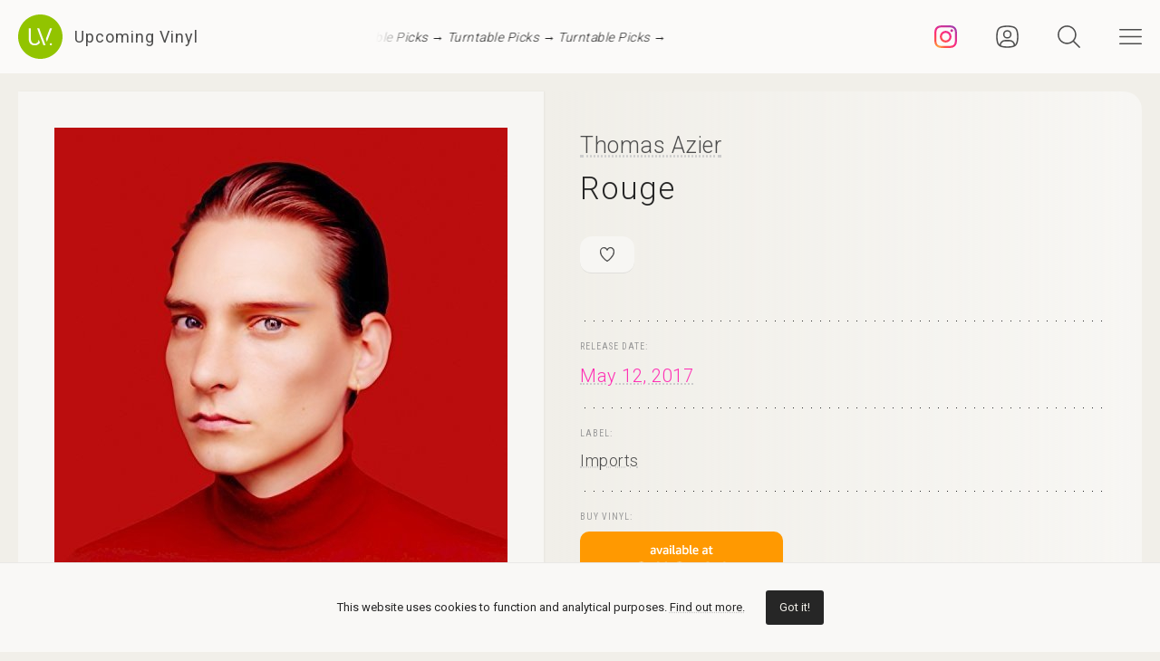

--- FILE ---
content_type: text/html; charset=UTF-8
request_url: https://upcomingvinyl.com/record/thomas-azier-rouge
body_size: 9323
content:
<!DOCTYPE html>
<html lang="en">

    <head>

        <meta charset="utf-8">

        <meta http-equiv="X-UA-Compatible" content="IE=edge">

        <meta name="viewport" content="width=device-width, initial-scale=1">

        <title>Thomas Azier - Rouge | Upcoming Vinyl (May 12, 2017)</title>

<meta name="description" content="Rouge by Thomas Azier, upcoming vinyl released May 12, 2017 on Imports available for pre-order">

<meta property="og:type" content="website">

<meta property="og:site_name" content="Upcoming Vinyl">

<meta property="og:title" content="Thomas Azier - Rouge">

<meta property="og:description" content="Released May 12, 2017 on Imports">

<meta property="og:url" content="https://upcomingvinyl.com/record/thomas-azier-rouge">

<meta property="og:image" content="https://upcomingvinyl.com/pics/covers/t/thomas-azier-rouge.jpg">

<meta name="twitter:card" content="summary_large_image">

<meta name="twitter:site" content="config('app_settings.twitter_handle')">

<meta name="twitter:title" content="Thomas Azier - Rouge">

<meta name="twitter:description" content="Released May 12, 2017 on Imports">

<meta name="twitter:creator" content="config('app_settings.twitter_handle')">

<meta name="twitter:image" content="https://upcomingvinyl.com/pics/covers/t/thomas-azier-rouge.jpg">

        <link rel="icon" href="https://upcomingvinyl.com/images/icons/favicon.ico" sizes="any">
        <link rel="icon" href="https://upcomingvinyl.com/images/icons/favicon.svg" type="image/svg+xml" sizes="any">
        <link rel="apple-touch-icon" href="https://upcomingvinyl.com/images/icons/apple-touch-icon.png">

        <meta name="theme-color" content="#ffffff">

        <link rel="manifest" href="https://upcomingvinyl.com/manifest.json">

        <link rel="alternate" href="https://upcomingvinyl.com/feed" type="application/rss+xml" title="Upcoming Vinyl">

        <link rel="preconnect" href="https://fonts.googleapis.com">
        <link rel="preconnect" href="https://fonts.gstatic.com" crossorigin>
        <link href="https://fonts.googleapis.com/css2?family=Roboto:wght@100;300;400;500;600&family=Roboto+Slab:wght@200;300;400&family=Roboto+Condensed:wght@300;400&family=Merriweather:wght@300;400&family=Glass+Antiqua&display=swap" rel="stylesheet">

        <meta name='impact-site-verification' value='0746be56-9573-40f6-8d60-7b61e1016e67'>

        <meta name="google-adsense-account" content="ca-pub-5649538913396397">

        <script async src="https://pagead2.googlesyndication.com/pagead/js/adsbygoogle.js?client=ca-pub-5649538913396397" crossorigin="anonymous"></script>

        <script>
            if (localStorage.theme) document.documentElement.setAttribute("data-theme", localStorage.theme);
        </script>

        <link rel="stylesheet" href="https://unpkg.com/flickity@2/dist/flickity.min.css">
        <link rel="stylesheet" href="https://unpkg.com/flickity-fullscreen@2/fullscreen.css">

        <link rel="preload" as="style" href="https://upcomingvinyl.com/build/assets/app.ef357762.css" /><link rel="modulepreload" href="https://upcomingvinyl.com/build/assets/app.4fde979a.js" /><link rel="stylesheet" href="https://upcomingvinyl.com/build/assets/app.ef357762.css" data-navigate-track="reload" /><script type="module" src="https://upcomingvinyl.com/build/assets/app.4fde979a.js" data-navigate-track="reload"></script>
            <script type="application/ld+json">
    {
        "@context": "https://schema.org",
        "@graph": [
            {
                "@type":"ImageObject",
                "@id":"https://upcomingvinyl.com#logo",
                "url":"https://upcomingvinyl.com/images/icons/icon-app-192.png"
            },
            {
                "@type": "Organization",
                "@id":"https://upcomingvinyl.com#organization",
                "name": "Upcoming Vinyl",
                "url": "https://upcomingvinyl.com",
                "logo" : {
                    "@id":"https://upcomingvinyl.com#logo"
                },
                "sameAs" : [
                    "https://www.facebook.com/upcomingvinyl",                    "https://twitter.com/upcomingvinyl",                    "https://instagram.com/upcomingvinyl"                ]
            },
            {
                "@type": "WebSite",
                "@id":"https://upcomingvinyl.com#website",
                "name": "Upcoming Vinyl",
                "url": "https://upcomingvinyl.com",
                "potentialAction": {
                    "@type": "SearchAction",
                    "target": "https://upcomingvinyl.com/search/{search_term_string}",
                    "query-input": "required name=search_term_string"
                },
                "sameAs" : [
                    "https://www.facebook.com/upcomingvinyl",                    "https://twitter.com/upcomingvinyl",                    "https://instagram.com/upcomingvinyl"                ]
            },
            {
                "@type":"ImageObject",
                "@id":"https://upcomingvinyl.com/record/thomas-azier-rouge#cover"
                            },
            {
                "@type":"WebPage",
                "@id":"https://upcomingvinyl.com/record/thomas-azier-rouge#webpage",
                "url":"https://upcomingvinyl.com/record/thomas-azier-rouge",
                "name":"Thomas Azier - Rouge",
                "isPartOf":{
                    "@id":"https://upcomingvinyl.com#website"
                },
                "primaryImageOfPage":{
                    "@id":"https://upcomingvinyl.com/record/thomas-azier-rouge#cover"
                }
            },
            {
                "@type": "MusicAlbum",
                "@id": "https://upcomingvinyl.com/record/thomas-azier-rouge#record",
                "byArtist": {
                    "@type": "MusicGroup",
                    "name": "Thomas Azier",
                    "@id": "https://upcomingvinyl.com/record/thomas-azier-rouge#artist"
                },
                                "publisher": {
                    "@type": "Organization",
                    "name": "Imports"
                },
                                "genre": [],
                                "image": "https://upcomingvinyl.com/pics/covers/t/thomas-azier-rouge.jpg",
                                "name": "Rouge",
                "albumReleaseType": "VinylRelease"
            }
        ]
    }
    </script>

        <script src="https://cdn.onesignal.com/sdks/web/v16/OneSignalSDK.page.js" defer></script>
        <script>
        window.OneSignalDeferred = window.OneSignalDeferred || [];
        OneSignalDeferred.push(async function(OneSignal) {
            await OneSignal.init({
            appId: "f209d4f4-389b-4883-ba8b-d7aa66e0f427",
            });
        });
        </script>

    </head>

    <body>

        <nav class="nav" id="nav">
    <div>
        <div class="top">
            <button class="nav-icons" id="nav-hamburger-icon-closed" aria-label="Close menu">
                <svg><use xlink:href="https://upcomingvinyl.com/images/icons.svg#closed"></use></svg>
            </button>
        </div>

        <ul class="main-menu">
            <li><a href="https://upcomingvinyl.com/new">Last added</a></li>
            <li><a href="https://upcomingvinyl.com/this-week">This week's releases</a></li>
            
            <li><a href="https://upcomingvinyl.com/featured">Featured</a></li>
            <li><a href="https://upcomingvinyl.com/release-calendar">Calendar</a></li>
            <li><a href="https://upcomingvinyl.com/overview">Overview</a></li>
            <li><a href="https://upcomingvinyl.com/posts">News / Articles</a></li>
            <li><a href="http://eepurl.com/gz2y1r" target="_blank">Newsletter</a></li>
                            <li><a href="https://upcomingvinyl.com/login">Favourites</a></li>
                                    <li><div class="theme-toggle">

    <input type="checkbox" class="theme-switch" id="theme-switch">

    <label class="theme-icon-dark" for="theme-switch" title="Switch to light mode">
        <svg><use xlink:href="https://upcomingvinyl.com/images/icons.svg#dark-mode"></use></svg>
    </label>

    <label class="theme-icon-light" for="theme-switch" title="Switch to dark mode">
        <svg><use xlink:href="https://upcomingvinyl.com/images/icons.svg#light-mode"></use></svg>
    </label>

</div>
</li>

        </ul>
    </div>

    <ul class="social-media">
        <li><a href="https://instagram.com/upcomingvinyl" target="_blank" rel="nofollow" aria-label="Instagram"><svg><use xlink:href="https://upcomingvinyl.com/images/icons.svg#sm-instagram"></use></svg></a></li>        <li><a href="https://www.facebook.com/upcomingvinyl" target="_blank" rel="nofollow" aria-label="Facebook"><svg><use xlink:href="https://upcomingvinyl.com/images/icons.svg#sm-facebook"></use></svg></a></li>                <li><a href="https://twitter.com/upcomingvinyl" target="_blank" rel="nofollow" aria-label="Twitter"><svg><use xlink:href="https://upcomingvinyl.com/images/icons.svg#sm-x"></use></svg></a></li>        <li><a href="https://bsky.app/profile/upcomingvinyl.com" target="_blank" rel="nofollow" aria-label="Bluesky"><svg><use xlink:href="https://upcomingvinyl.com/images/icons.svg#sm-bluesky"></use></svg></a></li>    </ul>

</nav>

<div class="nav-underlay" id="nav-underlay"></div>

        <div class="search-box" id="search-box">

    <div class="top">
        <button class="nav-icons to-right" id="nav-search-icon-closed">
            <svg><use xlink:href="https://upcomingvinyl.com/images/icons.svg#closed"></use></svg>
        </button>
    </div>

    <form action="https://upcomingvinyl.com/search" method="POST" class="search-form">
        <input type="hidden" name="_token" value="hxsotc6DO3XehsDNig4hD8Za9AMDTnjeutDt19Kz">        <input type="search" name="keyword" class="search-input" id="search-input" value="" placeholder="search" autocomplete="off" minlength="3">
    </form>

</div>

        <div class="container" id="container">

            <header class="header ">

    <div class="wrapper nopadding">

        <div class="header-content">

            <div class="logo-container">
                <a href="https://upcomingvinyl.com" class="logo" aria-label="Go to home page">
                    <svg><use xlink:href="https://upcomingvinyl.com/images/icons.svg#logo"></use></svg>
                    <span>Upcoming Vinyl</span>
                </a>
            </div>

            <div class="ticker">
                <div class="ticker__move">
                    <a href="https://amzn.to/3JDjDxb" target="_blank">Turntable Picks &rarr;</a>
                    <a href="https://amzn.to/3JDjDxb" target="_blank">Turntable Picks &rarr;</a>
                    <a href="https://amzn.to/3JDjDxb" target="_blank">Turntable Picks &rarr;</a>
                </div>
            </div>

            <div>
                                    <a href="https://instagram.com/upcomingvinyl" title="Instagram" class="nav-icons instagram" target="_blank">
                        <svg enable-background="new 0 0 128 128" version="1.1" viewBox="0 0 128 128" xml:space="preserve" xmlns="http://www.w3.org/2000/svg" xmlns:xlink="http://www.w3.org/1999/xlink"><g id="_x37__stroke"><g id="Instagram_1_"><rect clip-rule="evenodd" fill="none" fill-rule="evenodd" height="128" width="128"/><radialGradient cx="19.1111" cy="128.4444" gradientUnits="userSpaceOnUse" id="Instagram_2_" r="163.5519"><stop offset="0" style="stop-color:#FFB140"/><stop offset="0.2559" style="stop-color:#FF5445"/><stop offset="0.599" style="stop-color:#FC2B82"/><stop offset="1" style="stop-color:#8E40B7"/></radialGradient><path clip-rule="evenodd" d="M105.843,29.837    c0,4.242-3.439,7.68-7.68,7.68c-4.241,0-7.68-3.438-7.68-7.68c0-4.242,3.439-7.68,7.68-7.68    C102.405,22.157,105.843,25.595,105.843,29.837z M64,85.333c-11.782,0-21.333-9.551-21.333-21.333    c0-11.782,9.551-21.333,21.333-21.333c11.782,0,21.333,9.551,21.333,21.333C85.333,75.782,75.782,85.333,64,85.333z M64,31.135    c-18.151,0-32.865,14.714-32.865,32.865c0,18.151,14.714,32.865,32.865,32.865c18.151,0,32.865-14.714,32.865-32.865    C96.865,45.849,82.151,31.135,64,31.135z M64,11.532c17.089,0,19.113,0.065,25.861,0.373c6.24,0.285,9.629,1.327,11.884,2.204    c2.987,1.161,5.119,2.548,7.359,4.788c2.24,2.239,3.627,4.371,4.788,7.359c0.876,2.255,1.919,5.644,2.204,11.884    c0.308,6.749,0.373,8.773,0.373,25.862c0,17.089-0.065,19.113-0.373,25.861c-0.285,6.24-1.327,9.629-2.204,11.884    c-1.161,2.987-2.548,5.119-4.788,7.359c-2.239,2.24-4.371,3.627-7.359,4.788c-2.255,0.876-5.644,1.919-11.884,2.204    c-6.748,0.308-8.772,0.373-25.861,0.373c-17.09,0-19.114-0.065-25.862-0.373c-6.24-0.285-9.629-1.327-11.884-2.204    c-2.987-1.161-5.119-2.548-7.359-4.788c-2.239-2.239-3.627-4.371-4.788-7.359c-0.876-2.255-1.919-5.644-2.204-11.884    c-0.308-6.749-0.373-8.773-0.373-25.861c0-17.089,0.065-19.113,0.373-25.862c0.285-6.24,1.327-9.629,2.204-11.884    c1.161-2.987,2.548-5.119,4.788-7.359c2.239-2.24,4.371-3.627,7.359-4.788c2.255-0.876,5.644-1.919,11.884-2.204    C44.887,11.597,46.911,11.532,64,11.532z M64,0C46.619,0,44.439,0.074,37.613,0.385C30.801,0.696,26.148,1.778,22.078,3.36    c-4.209,1.635-7.778,3.824-11.336,7.382C7.184,14.3,4.995,17.869,3.36,22.078c-1.582,4.071-2.664,8.723-2.975,15.535    C0.074,44.439,0,46.619,0,64c0,17.381,0.074,19.561,0.385,26.387c0.311,6.812,1.393,11.464,2.975,15.535    c1.635,4.209,3.824,7.778,7.382,11.336c3.558,3.558,7.127,5.746,11.336,7.382c4.071,1.582,8.723,2.664,15.535,2.975    C44.439,127.926,46.619,128,64,128c17.381,0,19.561-0.074,26.387-0.385c6.812-0.311,11.464-1.393,15.535-2.975    c4.209-1.636,7.778-3.824,11.336-7.382c3.558-3.558,5.746-7.127,7.382-11.336c1.582-4.071,2.664-8.723,2.975-15.535    C127.926,83.561,128,81.381,128,64c0-17.381-0.074-19.561-0.385-26.387c-0.311-6.812-1.393-11.464-2.975-15.535    c-1.636-4.209-3.824-7.778-7.382-11.336c-3.558-3.558-7.127-5.746-11.336-7.382c-4.071-1.582-8.723-2.664-15.535-2.975    C83.561,0.074,81.381,0,64,0z" fill="url(#Instagram_2_)" fill-rule="evenodd" id="Instagram"/></g></g></svg>
                    </a>
                
                                    <a href="https://upcomingvinyl.com/user/favourites" title="Favourites" class="nav-icons favourites">
                        <svg><use xlink:href="https://upcomingvinyl.com/images/icons.svg#admin"></use></svg>
                    </a>
                
                

                <button class="nav-icons" id="nav-icon-search" aria-label="Seach">
                    <svg><use xlink:href="https://upcomingvinyl.com/images/icons.svg#search"></use></svg>
                </button>

                <button class="nav-icons" id="nav-icon-hamburger" aria-label="Menu">
                    <svg><use xlink:href="https://upcomingvinyl.com/images/icons.svg#hamburger"></use></svg>
                </button>
            </div>

        </div>

    </div>

</header>


            
    <main class="wrapper">

        <article class="record">

            <div class="cover sticky">

                <a href="https://upcomingvinyl.com/pics/covers/t/thomas-azier-rouge.jpg" data-pswp-width="500" data-pswp-height="500" class="gallery-item">
                    <img src="https://upcomingvinyl.com/pics/covers/t/thomas-azier-rouge.jpg" alt="Thomas Azier - Rouge vinyl cover">
                </a>

            </div>

            <div class="info">

                <div class="item release-info">

                    <div class="breadcrumbs"><a href="https://upcomingvinyl.com">UpcomingVinyl.com</a> <span>&#187;</span> Releases</div>

                    <h1>

                        
                            <a href="https://upcomingvinyl.com/artist/Thomas%20Azier">Thomas Azier</a>

                        
                        <span>Rouge</span>

                    </h1>

                    <div class="formats">

                        <ul>

                            <li class="favourite">
                                                                    <a href="https://upcomingvinyl.com/login" title="Add to favourites">
                                        <svg><use xlink:href="https://upcomingvinyl.com/images/icons.svg#favourite"></use></svg>
                                    </a>
                                                            </li>

                            
                            
                            
                            
                            

                            
                        </ul>

                    </div>

                    <div class="styles">
                        <ul>
                                                    </ul>
                    </div>

                    
                </div>

                <div class="item release-date">

                    <div class="item-title">Release date:</div>

                    <a href="https://upcomingvinyl.com/release-date/2017-05-12" class="detail">May 12, 2017</a>

                </div>

                <div class="item label">

                    <div class="item-title">Label:</div>

                    <div class="labels">
                                                    <a href="https://upcomingvinyl.com/label/imports">Imports</a>
                                            </div>

                </div>

                <div class="item order">

                                            <div class="item-title">Buy vinyl:</div>
                    
                                            <a href="https://www.amazon.com/dp/B06XFCQ16X?tag=upcomingvinyl-20" class="amazon-link">
                            <img src="https://upcomingvinyl.com/images/available-at-amazon.png">
                        </a>
                    
                </div>

                
                

                
                
                
                <ul class="share">
                    <li class="share-title">
                        Share
                    </li>
                    <li class="share-icon">
                        <svg><use xlink:href="https://upcomingvinyl.com/images/icons.svg#share"></use></svg>
                    </li>
                    <li>
                        <a href="https://www.facebook.com/sharer.php?u=https://upcomingvinyl.com/record/thomas-azier-rouge" target="_blank">
                            <svg><use xlink:href="https://upcomingvinyl.com/images/icons.svg#share-facebook"></use></svg>
                        </a>
                    </li>
                    <li>
                        <a href="https://twitter.com/intent/tweet?text=Thomas Azier - Rouge&url=https://upcomingvinyl.com/record/thomas-azier-rouge" target="_blank">
                            <svg><use xlink:href="https://upcomingvinyl.com/images/icons.svg#share-twitter"></use></svg>
                        </a>
                    </li>
                    <li>
                        <a href="https://pinterest.com/pin/create/button/?url=https://upcomingvinyl.com/record/thomas-azier-rouge" target="_blank">
                            <svg><use xlink:href="https://upcomingvinyl.com/images/icons.svg#share-pinterest"></use></svg>
                        </a>
                    </li>
                    <li>
                        <a href="/cdn-cgi/l/email-protection#4a75393f28202f293e771e2225272b396a0b30232f386a676a18253f2d2f6c28252e3377223e3e3a397065653f3a29252723242d3c232433266429252765382f2925382e653e2225272b39672b30232f386738253f2d2f" target="_blank">
                            <svg><use xlink:href="https://upcomingvinyl.com/images/icons.svg#share-email"></use></svg>
                        </a>
                    </li>
                    <li class="mobile">
                        <a href="fb-messenger://share/?link=https://upcomingvinyl.com/record/thomas-azier-rouge" target="_blank">
                            <svg><use xlink:href="https://upcomingvinyl.com/images/icons.svg#share-messenger"></use></svg>
                        </a>
                    </li>
                    <li class="mobile">
                        <a href="whatsapp://send?text=https://upcomingvinyl.com/record/thomas-azier-rouge" target="_blank">
                            <svg><use xlink:href="https://upcomingvinyl.com/images/icons.svg#share-whatsapp"></use></svg>
                        </a>
                    </li>
                                    </ul>

            </div>

            <div class="sidebar">

                <div class="latest">

                    <h3>LAST ADDED</h3>

                    <ul class="record-list">

    
        <li>
            <a href="https://upcomingvinyl.com/record/luke-winslow-king-coast-of-light-turquoise">
                <h2>
                    <span>
                        Luke Winslow-King &mdash; Coast Of Light (Turquoise)
                                            </span>
                                            Bloodshot /
                                        March 27, 2026
                </h2>
            </a>
        </li>

    
        <li>
            <a href="https://upcomingvinyl.com/record/wiz-khalifa-kush-orange-juice-2-black-gold">
                <h2>
                    <span>
                        Wiz Khalifa &mdash; Kush &amp; Orange Juice 2 (Black/Gold)
                                                    [2xLP]
                                            </span>
                                            Bmg /
                                        February 27, 2026
                </h2>
            </a>
        </li>

    
        <li>
            <a href="https://upcomingvinyl.com/record/cannibal-corpse-skeletal-domain-uk-exclusive">
                <h2>
                    <span>
                        Cannibal Corpse &mdash; Skeletal Domain (Uk Exclusive)
                                            </span>
                                            Metal Blade Import /
                                        February 27, 2026
                </h2>
            </a>
        </li>

    
        <li>
            <a href="https://upcomingvinyl.com/record/final-gasp-new-day-symptoms">
                <h2>
                    <span>
                        Final Gasp &mdash; New Day Symptoms
                                            </span>
                                            The Orchard /
                                        February 27, 2026
                </h2>
            </a>
        </li>

    
        <li>
            <a href="https://upcomingvinyl.com/record/hum-three-ink">
                <h2>
                    <span>
                        Hum &mdash; ...THREE (INK
                                            </span>
                                            Tonzonen Records /
                                        January 16, 2026
                </h2>
            </a>
        </li>

    
        <li>
            <a href="https://upcomingvinyl.com/record/various-artists-amores-perros-soundtrack">
                <h2>
                    <span>
                        Various Artists &mdash; Amores Perros Soundtrack
                                                    [3xLP]
                                            </span>
                                            Universal Music Latino /
                                        January 23, 2026
                </h2>
            </a>
        </li>

    
        <li>
            <a href="https://upcomingvinyl.com/record/juan-ramos-hard-bois">
                <h2>
                    <span>
                        Juan Ramos &mdash; Hard Bois
                                            </span>
                                            Korperspannung /
                                        February 6, 2026
                </h2>
            </a>
        </li>

    
        <li>
            <a href="https://upcomingvinyl.com/record/sister-double-happiness-sister-double-happiness">
                <h2>
                    <span>
                        Sister Double Happiness &mdash; Sister Double Happiness
                                                    [2xLP]
                                            </span>
                                            Label 51 Recordings /
                                        March 20, 2026
                </h2>
            </a>
        </li>

    
        <li>
            <a href="https://upcomingvinyl.com/record/jennifer-lopez-j-lo-1768236007">
                <h2>
                    <span>
                        Jennifer Lopez &mdash; J.Lo
                                                    [2xLP]
                                            </span>
                                            Legacy Recordings /
                                        April 17, 2026
                </h2>
            </a>
        </li>

    
        <li>
            <a href="https://upcomingvinyl.com/record/tbd-tbd-1768236007">
                <h2>
                    <span>
                        TBD &mdash; TBD
                                            </span>
                                            Atlantic /
                                        March 13, 2026
                </h2>
            </a>
        </li>

    
        <li>
            <a href="https://upcomingvinyl.com/record/bokka-white-room">
                <h2>
                    <span>
                        Bokka &mdash; White Room
                                            </span>
                                            Play It Again Sam UK /
                                        January 30, 2026
                </h2>
            </a>
        </li>

    
        <li>
            <a href="https://upcomingvinyl.com/record/cannibal-corpse-gallery-of-suicide-uk-exclusive">
                <h2>
                    <span>
                        Cannibal Corpse &mdash; Gallery Of Suicide (Uk Exclusive)
                                            </span>
                                            Metal Blade Import /
                                        February 27, 2026
                </h2>
            </a>
        </li>

    
</ul>

                    <a href="https://upcomingvinyl.com/new" class="show-more">Show more &rarr;</a>

                </div>

                

            </div>

        </article>

        

        <a href="https://play.google.com/store/apps/details?id=com.lushz.upcomingvinyl" target="_blank" class="app-link">
    <p>Install our app to receive notifications when new upcoming releases are added.</p>
    <img alt="Get it on Google Play" src="https://play.google.com/intl/en_us/badges/static/images/badges/en_badge_web_generic.png">
</a>



        
            <section class="related-records">

                <h3>Recommended equipment and accessories</h3>

                <ul class="product-grid">

    
        <li>

            <a href="https://amzn.to/3ZeoYAD" target="_blank">

                                    <div class="featured-image">
                        <img src="https://upcomingvinyl.com/media/products/29/preamps.jpg" alt="Phono Preamps - Top Picks">
                    </div>
                
                <h2>Phono Preamps - Top Picks</h2>

                                    <p>A selection of the best phono preamps for your turntable setup</p>
                
            </a>

        </li>

    
        <li>

            <a href="https://amzn.to/3N1KVMu" target="_blank">

                                    <div class="featured-image">
                        <img src="https://upcomingvinyl.com/media/products/22/ofb.jpg" alt="Ortofon 2M Blue Premounted">
                    </div>
                
                <h2>Ortofon 2M Blue Premounted</h2>

                                    <p>Mounted on the SH-4 Black Headshell, this setup delivers exceptional clarity, dynamic range, and accurate sound reproduction.</p>
                
            </a>

        </li>

    
        <li>

            <a href="https://amzn.to/3BgFeaB" target="_blank">

                                    <div class="featured-image">
                        <img src="https://upcomingvinyl.com/media/products/23/project.jpg" alt="Pro-Ject Phono Box DC Pre-Amp">
                    </div>
                
                <h2>Pro-Ject Phono Box DC Pre-Amp</h2>

                                    <p>Compact, high-performance phono preamplifier for both MM and MC cartridges, delivering a clean, detailed signal with minimal noise.</p>
                
            </a>

        </li>

    
        <li>

            <a href="https://amzn.to/46ltnCz" target="_blank">

                                    <div class="featured-image">
                        <img src="https://upcomingvinyl.com/media/products/17/Technics SL-1500C.jpg" alt="Technics SL-1500C Turntable">
                    </div>
                
                <h2>Technics SL-1500C Turntable</h2>

                                    <p>Features a direct-drive motor, a high-precision tonearm, and a premium MM cartridge, delivering exceptional sound quality</p>
                
            </a>

        </li>

    
        <li>

            <a href="https://amzn.to/3ZFKU8u" target="_blank">

                                    <div class="featured-image">
                        <img src="https://upcomingvinyl.com/media/products/24/projectd.jpg" alt="Pro-Ject Debut Carbon EVO">
                    </div>
                
                <h2>Pro-Ject Debut Carbon EVO</h2>

                                    <p>Featuring a one-piece carbon fiber tonearm, precision-tuned motor, and a heavy steel platter with TPE damping, it ensures superior stability and sound quality.</p>
                
            </a>

        </li>

    
</ul>

            </section>

        
        
            <section class="related-records">

                <h3>Featured Upcoming Vinyl</h3>

                <ul class="record-grid">

    
        <li>

            <a href="https://upcomingvinyl.com/record/a-ap-rocky-don-t-be-dumb-dummy-amazon-exclusive-edition">

                <img src="https://upcomingvinyl.com/images/tn-placeholder.svg" data-src="https://upcomingvinyl.com/pics/covers/a/a-ap-rocky-don-t-be-dumb-dummy-amazon-exclusive-edition-tn.jpg" class="lazy-tn"  alt="A$AP Rocky - Don&#039;t Be Dumb (Dummy/Amazon Exclusive Edition) vinyl cover">

                <h2>
                    A$AP Rocky
                    <span>
                        Don&#039;t Be Dumb (Dummy/Amazon Exclusive Edition)
                                                    [2xLP]
                                            </span>
                </h2>

            </a>

            <div class="labels">
                                    <a href="https://upcomingvinyl.com/label/rca-records">Rca Records</a>
                
                <br>

                January 16, 2026

                            </div>

        </li>

    
        <li>

            <a href="https://upcomingvinyl.com/record/iron-wine-hen-s-teeth-amazon-exclusive">

                <img src="https://upcomingvinyl.com/images/tn-placeholder.svg" data-src="https://upcomingvinyl.com/pics/covers/i/iron-wine-hen-s-teeth-amazon-exclusive-tn.jpg" class="lazy-tn"  alt="Iron &amp; Wine - Hen&#039;s Teeth (Amazon Exclusive) vinyl cover">

                <h2>
                    Iron &amp; Wine
                    <span>
                        Hen&#039;s Teeth (Amazon Exclusive)
                                            </span>
                </h2>

            </a>

            <div class="labels">
                                    <a href="https://upcomingvinyl.com/label/sub-pop">Sub Pop</a>
                
                <br>

                February 27, 2026

                            </div>

        </li>

    
        <li>

            <a href="https://upcomingvinyl.com/record/minami-kitasono-meridian">

                <img src="https://upcomingvinyl.com/images/tn-placeholder.svg" data-src="https://upcomingvinyl.com/pics/covers/m/minami-kitasono-meridian-tn.jpg" class="lazy-tn"  alt="Minami Kitasono - Meridian vinyl cover">

                <h2>
                    Minami Kitasono
                    <span>
                        Meridian
                                            </span>
                </h2>

            </a>

            <div class="labels">
                                    <a href="https://upcomingvinyl.com/label/jet-set">Jet Set</a>
                
                <br>

                January 16, 2026

                            </div>

        </li>

    
        <li>

            <a href="https://upcomingvinyl.com/record/imarhan-essam">

                <img src="https://upcomingvinyl.com/images/tn-placeholder.svg" data-src="https://upcomingvinyl.com/pics/covers/i/imarhan-essam-tn.jpg" class="lazy-tn"  alt="Imarhan - Essam vinyl cover">

                <h2>
                    Imarhan
                    <span>
                        Essam
                                            </span>
                </h2>

            </a>

            <div class="labels">
                                    <a href="https://upcomingvinyl.com/label/city-slang">City Slang</a>
                
                <br>

                January 16, 2026

                            </div>

        </li>

    
        <li>

            <a href="https://upcomingvinyl.com/record/sacred-leather-keep-the-fire-burning">

                <img src="https://upcomingvinyl.com/images/tn-placeholder.svg" data-src="https://upcomingvinyl.com/pics/covers/s/sacred-leather-keep-the-fire-burning-tn.jpg" class="lazy-tn"  alt="Sacred Leather - Keep The Fire Burning vinyl cover">

                <h2>
                    Sacred Leather
                    <span>
                        Keep The Fire Burning
                                            </span>
                </h2>

            </a>

            <div class="labels">
                                    <a href="https://upcomingvinyl.com/label/king-volume-records">King Volume Records</a>
                
                <br>

                January 16, 2026

                            </div>

        </li>

    
        <li>

            <a href="https://upcomingvinyl.com/record/julianna-barwick-mary-lattimore-tragic-magic">

                <img src="https://upcomingvinyl.com/images/tn-placeholder.svg" data-src="https://upcomingvinyl.com/pics/covers/j/julianna-barwick-mary-lattimore-tragic-magic-tn.jpg" class="lazy-tn"  alt="Julianna Barwick &amp; Mary Lattimore - Tragic Magic vinyl cover">

                <h2>
                    Julianna Barwick &amp; Mary Lattimore
                    <span>
                        Tragic Magic
                                            </span>
                </h2>

            </a>

            <div class="labels">
                                    <a href="https://upcomingvinyl.com/label/infine">Infine</a>
                
                <br>

                February 20, 2026

                            </div>

        </li>

    
        <li>

            <a href="https://upcomingvinyl.com/record/haerts-laguna-road">

                <img src="https://upcomingvinyl.com/images/tn-placeholder.svg" data-src="https://upcomingvinyl.com/pics/covers/h/haerts-laguna-road-tn.jpg" class="lazy-tn"  alt="Haerts - Laguna Road vinyl cover">

                <h2>
                    Haerts
                    <span>
                        Laguna Road
                                                    [50xLP]
                                            </span>
                </h2>

            </a>

            <div class="labels">
                                    <a href="https://upcomingvinyl.com/label/haerts">Haerts</a>
                
                <br>

                January 23, 2026

                            </div>

        </li>

    
        <li>

            <a href="https://upcomingvinyl.com/record/david-bowie-station-to-station-2016">

                <img src="https://upcomingvinyl.com/images/tn-placeholder.svg" data-src="https://upcomingvinyl.com/pics/covers/d/david-bowie-station-to-station-2016-tn.jpg" class="lazy-tn"  alt="David Bowie - Station to Station 2016 vinyl cover">

                <h2>
                    David Bowie
                    <span>
                        Station to Station 2016
                                            </span>
                </h2>

            </a>

            <div class="labels">
                                    <a href="https://upcomingvinyl.com/label/rhino-parlophone">Rhino / Parlophone</a>
                
                <br>

                January 23, 2026

                            </div>

        </li>

    
        <li>

            <a href="https://upcomingvinyl.com/record/architects-uk-the-here-and-now-limited-picture">

                <img src="https://upcomingvinyl.com/images/tn-placeholder.svg" data-src="https://upcomingvinyl.com/pics/covers/a/architects-uk-the-here-and-now-limited-picture-tn.jpg" class="lazy-tn"  alt="Architects UK - The Here And Now (Picture) vinyl cover">

                <h2>
                    Architects UK
                    <span>
                        The Here And Now (Picture)
                                            </span>
                </h2>

            </a>

            <div class="labels">
                                    <a href="https://upcomingvinyl.com/label/arising-empire">Arising Empire</a>
                
                <br>

                February 6, 2026

                            </div>

        </li>

    
        <li>

            <a href="https://upcomingvinyl.com/record/textures-genotype">

                <img src="https://upcomingvinyl.com/images/tn-placeholder.svg" data-src="https://upcomingvinyl.com/pics/covers/t/textures-genotype-tn.jpg" class="lazy-tn"  loading="lazy"  alt="Textures - Genotype vinyl cover">

                <h2>
                    Textures
                    <span>
                        Genotype
                                            </span>
                </h2>

            </a>

            <div class="labels">
                                    <a href="https://upcomingvinyl.com/label/kscope">Kscope</a>
                
                <br>

                January 23, 2026

                            </div>

        </li>

    
        <li>

            <a href="https://upcomingvinyl.com/record/hater-mosquito-clear">

                <img src="https://upcomingvinyl.com/images/tn-placeholder.svg" data-src="https://upcomingvinyl.com/pics/covers/h/hater-mosquito-clear-tn.jpg" class="lazy-tn"  loading="lazy"  alt="Hater - Mosquito (Clear) vinyl cover">

                <h2>
                    Hater
                    <span>
                        Mosquito (Clear)
                                            </span>
                </h2>

            </a>

            <div class="labels">
                                    <a href="https://upcomingvinyl.com/label/fire-records">Fire Records</a>
                
                <br>

                March 6, 2026

                            </div>

        </li>

    
        <li>

            <a href="https://upcomingvinyl.com/record/david-bowie-station-to-station-2016-1763991981">

                <img src="https://upcomingvinyl.com/images/tn-placeholder.svg" data-src="https://upcomingvinyl.com/pics/covers/d/david-bowie-station-to-station-2016-1763991981-tn.jpg" class="lazy-tn"  loading="lazy"  alt="David Bowie - Station to Station 2016 vinyl cover">

                <h2>
                    David Bowie
                    <span>
                        Station to Station 2016
                                            </span>
                </h2>

            </a>

            <div class="labels">
                                    <a href="https://upcomingvinyl.com/label/rhino-parlophone">Rhino / Parlophone</a>
                
                <br>

                January 23, 2026

                            </div>

        </li>

    
        <li>

            <a href="https://upcomingvinyl.com/record/lande-hekt-lucky-now">

                <img src="https://upcomingvinyl.com/images/tn-placeholder.svg" data-src="https://upcomingvinyl.com/pics/covers/l/lande-hekt-lucky-now-tn.jpg" class="lazy-tn"  loading="lazy"  alt="Lande Hekt - Lucky Now vinyl cover">

                <h2>
                    Lande Hekt
                    <span>
                        Lucky Now
                                            </span>
                </h2>

            </a>

            <div class="labels">
                                    <a href="https://upcomingvinyl.com/label/tapete-records">Tapete Records</a>
                
                <br>

                January 30, 2026

                            </div>

        </li>

    
        <li>

            <a href="https://upcomingvinyl.com/record/cyclone-known-unto-god">

                <img src="https://upcomingvinyl.com/images/tn-placeholder.svg" data-src="https://upcomingvinyl.com/pics/covers/c/cyclone-known-unto-god-tn.jpg" class="lazy-tn"  loading="lazy"  alt="Cyclone - Known Unto God vinyl cover">

                <h2>
                    Cyclone
                    <span>
                        Known Unto God
                                            </span>
                </h2>

            </a>

            <div class="labels">
                                    <a href="https://upcomingvinyl.com/label/m-theory-audio">M-Theory Audio</a>
                
                <br>

                February 6, 2026

                            </div>

        </li>

    
</ul>

            </section>

        
        
            <section class="related-records">

                <h3>Featured Posts</h3>

                <ul class="post-grid">

    
        <li>

            <a href="https://upcomingvinyl.com/posts/notable-vinyl-releases-out-this-friday-january-16-2026">

                                    <img src="https://upcomingvinyl.com/images/post-tn-placeholder.jpg" alt="Notable vinyl releases out this Friday -  January 16, 2026">
                
                <h2>
                    Notable vinyl releases out this Friday -  January 16, 2026
                </h2>

            </a>

                        <ul class="categories">
                                    <li><a href="https://upcomingvinyl.com/posts/category/lists">Lists</a></li>
                                    <li><a href="https://upcomingvinyl.com/posts/category/weekly">Weekly</a></li>
                
                            </ul>
            
        </li>

    
        <li>

            <a href="https://upcomingvinyl.com/posts/notable-vinyl-releases-out-this-friday-december-12-2025">

                                    <img src="https://upcomingvinyl.com/media/posts/121/notable-vinyl-releases-out-this-friday-december-12-2025-tn.jpg"  alt="Notable vinyl releases out this Friday -  December 12, 2025">
                
                <h2>
                    Notable vinyl releases out this Friday -  December 12, 2025
                </h2>

            </a>

                        <ul class="categories">
                                    <li><a href="https://upcomingvinyl.com/posts/category/lists">Lists</a></li>
                                    <li><a href="https://upcomingvinyl.com/posts/category/weekly">Weekly</a></li>
                
                            </ul>
            
        </li>

    
        <li>

            <a href="https://upcomingvinyl.com/posts/notable-vinyl-releases-out-this-friday-december-05-2025">

                                    <img src="https://upcomingvinyl.com/media/posts/120/notable-vinyl-releases-out-this-friday-december-05-2025-tn.jpg"  alt="Notable vinyl releases out this Friday -  December 05, 2025">
                
                <h2>
                    Notable vinyl releases out this Friday -  December 05, 2025
                </h2>

            </a>

                        <ul class="categories">
                                    <li><a href="https://upcomingvinyl.com/posts/category/lists">Lists</a></li>
                                    <li><a href="https://upcomingvinyl.com/posts/category/weekly">Weekly</a></li>
                
                            </ul>
            
        </li>

    
</ul>

            </section>

        
        <div class="asns">
    <script data-cfasync="false" src="/cdn-cgi/scripts/5c5dd728/cloudflare-static/email-decode.min.js"></script><script async src="https://pagead2.googlesyndication.com/pagead/js/adsbygoogle.js?client=ca-pub-5649538913396397"
     crossorigin="anonymous"></script>
    <ins class="adsbygoogle"
        style="display:block"
        data-ad-client="ca-pub-5649538913396397"
        data-ad-slot="5870727635"
        data-ad-format="auto"
        data-full-width-responsive="true"></ins>
    <script>
        (adsbygoogle = window.adsbygoogle || []).push({});
    </script>
</div>

    </main>


            <footer class="footer">

    <div class="newsletter-form-container">

    <form action="https://upcomingvinyl.us3.list-manage.com/subscribe/post" method="POST" class="newsletter-form">

        <input type="hidden" name="u" value="5b9168e034cb14b31fcbd3534">
        <input type="hidden" name="id" value="4658a9a0be">
        <input type="hidden" name="v_id" value="4834">
        <input type="hidden" name="f_id" value="00c57be2f0">

        <label for="email">Newsletter</label>

        <input type="email" name="EMAIL" id="email" value="" placeholder="enter your email address" autocomplete="off" required>

        <input type="submit" value="Subscribe">

    </form>

</div>

    <div class="wrapper">

        <ul class="nav-social-media">
            <li><a href="https://instagram.com/upcomingvinyl" target="_blank" rel="nofollow" aria-label="Instagram"><svg><use xlink:href="https://upcomingvinyl.com/images/icons.svg#sm-instagram"></use></svg></a></li>            <li><a href="https://www.facebook.com/upcomingvinyl" target="_blank" rel="nofollow" aria-label="Facebook"><svg><use xlink:href="https://upcomingvinyl.com/images/icons.svg#sm-facebook"></use></svg></a></li>            <li><a href="https://twitter.com/upcomingvinyl" target="_blank" rel="nofollow" aria-label="Twitter"><svg><use xlink:href="https://upcomingvinyl.com/images/icons.svg#sm-x"></use></svg></a></li>            <li><a href="https://bsky.app/profile/upcomingvinyl.com" target="_blank" rel="nofollow" aria-label="Bluesky"><svg><use xlink:href="https://upcomingvinyl.com/images/icons.svg#sm-bluesky"></use></svg></a></li>        </ul>

        <nav>
            <ul class="nav-footer">
                <li><a href="https://upcomingvinyl.com">Home</a></li>
                <li><a href="https://upcomingvinyl.com/new">Last added</a></li>
                <li><a href="https://upcomingvinyl.com/this-week">This week's releases</a></li>
                <li><a href="https://upcomingvinyl.com/this-month">This month's releases</a></li>
                <li><a href="https://upcomingvinyl.com/release-calendar">Calendar</a></li>
                <li><a href="https://upcomingvinyl.com/overview">Overview</a></li>
                                    <li><a href="https://upcomingvinyl.com/login">Favourites</a></li>
                                <li><a href="https://upcomingvinyl.com/posts">Posts</a></li>
                <li><a href="http://eepurl.com/gz2y1r" target="_blank">Newsletter</a></li>
            </ul>
        </nav>

        <nav>
            <ul class="nav-footer secondary">
                <li><a href="https://upcomingvinyl.com/about">About</a></li>
                <li><a href="https://upcomingvinyl.com/privacy-policy">Privacy policy</a></li>
                <li><a href="https://upcomingvinyl.com/terms-conditions">Terms &amp; conditions</a></li>
            </ul>
        </nav>

            <div class="affiliate-disclaimer">Upcomingvinyl.com is a participant in the Amazon Services LLC Associates Program, an affiliate advertising program designed to provide a means for sites to earn advertising fees by advertising and linking to Amazon.com</div>

    </div>

</footer>

        </div>

        <div id="cookie-consent" class="cookie-consent">

    <div class="text">This website uses cookies to function and analytical purposes. <a href="https://upcomingvinyl.com/privacy-policy">Find out more.</a></div>

    <div id="accept-cookie-consent" class="button">Got it!</div>

</div>

            <script type="module">
        import PhotoSwipeLightbox from 'https://upcomingvinyl.com/js/photoswipe/photoswipe-lightbox.esm.js';
        const lightbox = new PhotoSwipeLightbox({
          gallery: '.record',
          children: '.gallery-item',
          pswpModule: () => import('https://upcomingvinyl.com/js/photoswipe/photoswipe.esm.js'),
          bgOpacity: 0.9,
          counter: false,
          zoom: false,
        });
        lightbox.init();
    </script>

    <script type="module">
        $('.desc').readmore({
            speed: 75,
            collapsedHeight: 210,
            lessLink: '',
            moreLink: '<a href="#" class="show-more">Show more &rarr;</a>'
        });
    </script>

    

    <script type="module">
        $(document).ready(function() {
            $(".lazy-tn").unveil(500);
        });
    </script>

    <script src="/livewire/livewire.js?id=b67331b2"   data-csrf="hxsotc6DO3XehsDNig4hD8Za9AMDTnjeutDt19Kz" data-uri="/livewire/update" data-navigate-once="true"></script>


        <!-- Google tag (gtag.js) -->
<script async src="https://www.googletagmanager.com/gtag/js?id=G-SM6QR0S1MX"></script>
<script>
  window.dataLayer = window.dataLayer || [];
  function gtag(){dataLayer.push(arguments);}
  gtag('js', new Date());

  gtag('config', 'G-SM6QR0S1MX');
</script>

        <script>
if ('serviceWorker' in navigator) {
    window.addEventListener('load', function() {
    navigator.serviceWorker.register('https://upcomingvinyl.com/service-worker.js')
        .then(function(registration) {
        console.log('ServiceWorker registration successful:', registration);
        }, function(err) {
        console.log('ServiceWorker registration failed:', err);
        });
    });
}
</script>

    <script defer src="https://static.cloudflareinsights.com/beacon.min.js/vcd15cbe7772f49c399c6a5babf22c1241717689176015" integrity="sha512-ZpsOmlRQV6y907TI0dKBHq9Md29nnaEIPlkf84rnaERnq6zvWvPUqr2ft8M1aS28oN72PdrCzSjY4U6VaAw1EQ==" data-cf-beacon='{"version":"2024.11.0","token":"661e2c14cc9e4c89afb07094ab7a8c78","r":1,"server_timing":{"name":{"cfCacheStatus":true,"cfEdge":true,"cfExtPri":true,"cfL4":true,"cfOrigin":true,"cfSpeedBrain":true},"location_startswith":null}}' crossorigin="anonymous"></script>
</body>

</html>


--- FILE ---
content_type: text/html; charset=utf-8
request_url: https://www.google.com/recaptcha/api2/aframe
body_size: 265
content:
<!DOCTYPE HTML><html><head><meta http-equiv="content-type" content="text/html; charset=UTF-8"></head><body><script nonce="uWOjsmIuIW9ywg1m2-XdRw">/** Anti-fraud and anti-abuse applications only. See google.com/recaptcha */ try{var clients={'sodar':'https://pagead2.googlesyndication.com/pagead/sodar?'};window.addEventListener("message",function(a){try{if(a.source===window.parent){var b=JSON.parse(a.data);var c=clients[b['id']];if(c){var d=document.createElement('img');d.src=c+b['params']+'&rc='+(localStorage.getItem("rc::a")?sessionStorage.getItem("rc::b"):"");window.document.body.appendChild(d);sessionStorage.setItem("rc::e",parseInt(sessionStorage.getItem("rc::e")||0)+1);localStorage.setItem("rc::h",'1768364217696');}}}catch(b){}});window.parent.postMessage("_grecaptcha_ready", "*");}catch(b){}</script></body></html>

--- FILE ---
content_type: application/javascript
request_url: https://upcomingvinyl.com/js/photoswipe/photoswipe-lightbox.esm.js
body_size: 11893
content:
/*!
  * PhotoSwipe Lightbox 5.3.4 - https://photoswipe.com
  * (c) 2022 Dmytro Semenov
  */
/** @typedef {import('../photoswipe.js').Point} Point */

/** @typedef {undefined | null | false | '' | 0} Falsy */
/** @typedef {keyof HTMLElementTagNameMap} HTMLElementTagName */

/**
 * @template {HTMLElementTagName | Falsy} [T="div"]
 * @template {Node | undefined} [NodeToAppendElementTo=undefined]
 * @param {string=} className
 * @param {T=} [tagName]
 * @param {NodeToAppendElementTo=} appendToEl
 * @returns {T extends HTMLElementTagName ? HTMLElementTagNameMap[T] : HTMLElementTagNameMap['div']}
 */
function createElement(className, tagName, appendToEl) {
  const el = document.createElement(tagName || 'div');
  if (className) {
    el.className = className;
  }
  if (appendToEl) {
    appendToEl.appendChild(el);
  }
  // @ts-expect-error
  return el;
}

/**
 * Get transform string
 *
 * @param {number} x
 * @param {number=} y
 * @param {number=} scale
 */
function toTransformString(x, y, scale) {
  let propValue = 'translate3d('
    + x + 'px,' + (y || 0) + 'px'
    + ',0)';

  if (scale !== undefined) {
    propValue += ' scale3d('
      + scale + ',' + scale
      + ',1)';
  }

  return propValue;
}

/**
 * Apply width and height CSS properties to element
 *
 * @param {HTMLElement} el
 * @param {string | number} w
 * @param {string | number} h
 */
function setWidthHeight(el, w, h) {
  el.style.width = (typeof w === 'number') ? (w + 'px') : w;
  el.style.height = (typeof h === 'number') ? (h + 'px') : h;
}

/** @typedef {LOAD_STATE[keyof LOAD_STATE]} LoadState */
/** @type {{ IDLE: 'idle'; LOADING: 'loading'; LOADED: 'loaded'; ERROR: 'error' }} */
const LOAD_STATE = {
  IDLE: 'idle',
  LOADING: 'loading',
  LOADED: 'loaded',
  ERROR: 'error',
};


/**
 * Check if click or keydown event was dispatched
 * with a special key or via mouse wheel.
 *
 * @param {MouseEvent | KeyboardEvent} e
 */
function specialKeyUsed(e) {
  if (e.which === 2 || e.ctrlKey || e.metaKey || e.altKey || e.shiftKey) {
    return true;
  }
}

/**
 * Parse `gallery` or `children` options.
 *
 * @param {import('../photoswipe.js').ElementProvider} option
 * @param {string=} legacySelector
 * @param {HTMLElement | Document} [parent]
 * @returns HTMLElement[]
 */
function getElementsFromOption(option, legacySelector, parent = document) {
  /** @type {HTMLElement[]} */
  let elements = [];

  if (option instanceof Element) {
    elements = [option];
  } else if (option instanceof NodeList || Array.isArray(option)) {
    elements = Array.from(option);
  } else {
    const selector = typeof option === 'string' ? option : legacySelector;
    if (selector) {
      elements = Array.from(parent.querySelectorAll(selector));
    }
  }

  return elements;
}

/**
 * Check if variable is PhotoSwipe class
 *
 * @param {any} fn
 */
function isPswpClass(fn) {
  return typeof fn === 'function'
    && fn.prototype
    && fn.prototype.goTo;
}

/**
 * Check if browser is Safari
 *
 * @returns {boolean}
 */
function isSafari() {
  return !!(navigator.vendor && navigator.vendor.match(/apple/i));
}

/** @typedef {import('../lightbox/lightbox.js').default} PhotoSwipeLightbox */
/** @typedef {import('../photoswipe.js').default} PhotoSwipe */
/** @typedef {import('../photoswipe.js').PhotoSwipeOptions} PhotoSwipeOptions */
/** @typedef {import('../photoswipe.js').DataSource} DataSource */
/** @typedef {import('../ui/ui-element.js').UIElementData} UIElementData */
/** @typedef {import('../slide/content.js').default} ContentDefault */
/** @typedef {import('../slide/slide.js').default} Slide */
/** @typedef {import('../slide/slide.js').SlideData} SlideData */
/** @typedef {import('../slide/zoom-level.js').default} ZoomLevel */
/** @typedef {import('../slide/get-thumb-bounds.js').Bounds} Bounds */

/**
 * Allow adding an arbitrary props to the Content
 * https://photoswipe.com/custom-content/#using-webp-image-format
 * @typedef {ContentDefault & Record<string, any>} Content
 */
/** @typedef {{ x?: number; y?: number }} Point */

/**
 * @typedef {Object} PhotoSwipeEventsMap https://photoswipe.com/events/
 *
 *
 * https://photoswipe.com/adding-ui-elements/
 *
 * @prop {undefined} uiRegister
 * @prop {{ data: UIElementData }} uiElementCreate
 *
 *
 * https://photoswipe.com/events/#initialization-events
 *
 * @prop {undefined} beforeOpen
 * @prop {undefined} firstUpdate
 * @prop {undefined} initialLayout
 * @prop {undefined} change
 * @prop {undefined} afterInit
 * @prop {undefined} bindEvents
 *
 *
 * https://photoswipe.com/events/#opening-or-closing-transition-events
 *
 * @prop {undefined} openingAnimationStart
 * @prop {undefined} openingAnimationEnd
 * @prop {undefined} closingAnimationStart
 * @prop {undefined} closingAnimationEnd
 *
 *
 * https://photoswipe.com/events/#closing-events
 *
 * @prop {undefined} close
 * @prop {undefined} destroy
 *
 *
 * https://photoswipe.com/events/#pointer-and-gesture-events
 *
 * @prop {{ originalEvent: PointerEvent }} pointerDown
 * @prop {{ originalEvent: PointerEvent }} pointerMove
 * @prop {{ originalEvent: PointerEvent }} pointerUp
 * @prop {{ bgOpacity: number }} pinchClose can be default prevented
 * @prop {{ panY: number }} verticalDrag can be default prevented
 *
 *
 * https://photoswipe.com/events/#slide-content-events
 *
 * @prop {{ content: Content }} contentInit
 * @prop {{ content: Content; isLazy: boolean }} contentLoad can be default prevented
 * @prop {{ content: Content; isLazy: boolean }} contentLoadImage can be default prevented
 * @prop {{ content: Content; slide: Slide; isError?: boolean }} loadComplete
 * @prop {{ content: Content; slide: Slide }} loadError
 * @prop {{ content: Content; width: number; height: number }} contentResize can be default prevented
 * @prop {{ content: Content; width: number; height: number; slide: Slide }} imageSizeChange
 * @prop {{ content: Content }} contentLazyLoad can be default prevented
 * @prop {{ content: Content }} contentAppend can be default prevented
 * @prop {{ content: Content }} contentActivate can be default prevented
 * @prop {{ content: Content }} contentDeactivate can be default prevented
 * @prop {{ content: Content }} contentRemove can be default prevented
 * @prop {{ content: Content }} contentDestroy can be default prevented
 *
 *
 * undocumented
 *
 * @prop {{ point: Point; originalEvent: PointerEvent }} imageClickAction can be default prevented
 * @prop {{ point: Point; originalEvent: PointerEvent }} bgClickAction can be default prevented
 * @prop {{ point: Point; originalEvent: PointerEvent }} tapAction can be default prevented
 * @prop {{ point: Point; originalEvent: PointerEvent }} doubleTapAction can be default prevented
 *
 * @prop {{ originalEvent: KeyboardEvent }} keydown can be default prevented
 * @prop {{ x: number; dragging: boolean }} moveMainScroll
 * @prop {{ slide: Slide }} firstZoomPan
 * @prop {{ slide: Slide, data: SlideData, index: number }} gettingData
 * @prop {undefined} beforeResize
 * @prop {undefined} resize
 * @prop {undefined} viewportSize
 * @prop {undefined} updateScrollOffset
 * @prop {{ slide: Slide }} slideInit
 * @prop {{ slide: Slide }} afterSetContent
 * @prop {{ slide: Slide }} slideLoad
 * @prop {{ slide: Slide }} appendHeavy can be default prevented
 * @prop {{ slide: Slide }} appendHeavyContent
 * @prop {{ slide: Slide }} slideActivate
 * @prop {{ slide: Slide }} slideDeactivate
 * @prop {{ slide: Slide }} slideDestroy
 * @prop {{ destZoomLevel: number, centerPoint: Point, transitionDuration: number | false }} beforeZoomTo
 * @prop {{ slide: Slide }} zoomPanUpdate
 * @prop {{ slide: Slide }} initialZoomPan
 * @prop {{ slide: Slide }} calcSlideSize
 * @prop {undefined} resolutionChanged
 * @prop {{ originalEvent: WheelEvent }} wheel can be default prevented
 * @prop {{ content: Content }} contentAppendImage can be default prevented
 * @prop {{ index: number; itemData: SlideData }} lazyLoadSlide can be default prevented
 * @prop {undefined} lazyLoad
 * @prop {{ slide: Slide }} calcBounds
 * @prop {{ zoomLevels: ZoomLevel, slideData: SlideData }} zoomLevelsUpdate
 *
 *
 * legacy
 *
 * @prop {undefined} init
 * @prop {undefined} initialZoomIn
 * @prop {undefined} initialZoomOut
 * @prop {undefined} initialZoomInEnd
 * @prop {undefined} initialZoomOutEnd
 * @prop {{ dataSource: DataSource, numItems: number }} numItems
 * @prop {{ itemData: SlideData; index: number }} itemData
 * @prop {{ index: number, itemData: SlideData, instance: PhotoSwipe }} thumbBounds
 */

/**
 * @typedef {Object} PhotoSwipeFiltersMap https://photoswipe.com/filters/
 *
 * @prop {(numItems: number, dataSource: DataSource) => number} numItems
 * Modify the total amount of slides. Example on Data sources page.
 * https://photoswipe.com/filters/#numitems
 *
 * @prop {(itemData: SlideData, index: number) => SlideData} itemData
 * Modify slide item data. Example on Data sources page.
 * https://photoswipe.com/filters/#itemdata
 *
 * @prop {(itemData: SlideData, element: HTMLElement, linkEl: HTMLAnchorElement) => SlideData} domItemData
 * Modify item data when it's parsed from DOM element. Example on Data sources page.
 * https://photoswipe.com/filters/#domitemdata
 *
 * @prop {(clickedIndex: number, e: MouseEvent, instance: PhotoSwipeLightbox) => number} clickedIndex
 * Modify clicked gallery item index.
 * https://photoswipe.com/filters/#clickedindex
 *
 * @prop {(placeholderSrc: string | false, content: Content) => string | false} placeholderSrc
 * Modify placeholder image source.
 * https://photoswipe.com/filters/#placeholdersrc
 *
 * @prop {(isContentLoading: boolean, content: Content) => boolean} isContentLoading
 * Modify if the content is currently loading.
 * https://photoswipe.com/filters/#iscontentloading
 *
 * @prop {(isContentZoomable: boolean, content: Content) => boolean} isContentZoomable
 * Modify if the content can be zoomed.
 * https://photoswipe.com/filters/#iscontentzoomable
 *
 * @prop {(useContentPlaceholder: boolean, content: Content) => boolean} useContentPlaceholder
 * Modify if the placeholder should be used for the content.
 * https://photoswipe.com/filters/#usecontentplaceholder
 *
 * @prop {(isKeepingPlaceholder: boolean, content: Content) => boolean} isKeepingPlaceholder
 * Modify if the placeholder should be kept after the content is loaded.
 * https://photoswipe.com/filters/#iskeepingplaceholder
 *
 *
 * @prop {(contentErrorElement: HTMLElement, content: Content) => HTMLElement} contentErrorElement
 * Modify an element when the content has error state (for example, if image cannot be loaded).
 * https://photoswipe.com/filters/#contenterrorelement
 *
 * @prop {(element: HTMLElement, data: UIElementData) => HTMLElement} uiElement
 * Modify a UI element that's being created.
 * https://photoswipe.com/filters/#uielement
 *
 * @prop {(thumbnail: HTMLElement, itemData: SlideData, index: number) => HTMLElement} thumbEl
 * Modify the thubmnail element from which opening zoom animation starts or ends.
 * https://photoswipe.com/filters/#thumbel
 *
 * @prop {(thumbBounds: Bounds, itemData: SlideData, index: number) => Bounds} thumbBounds
 * Modify the thubmnail bounds from which opening zoom animation starts or ends.
 * https://photoswipe.com/filters/#thumbbounds
 *
 * @prop {(srcsetSizesWidth: number, content: Content) => number} srcsetSizesWidth
 *
 */

/**
 * @template {keyof PhotoSwipeFiltersMap} T
 * @typedef {{ fn: PhotoSwipeFiltersMap[T], priority: number }} Filter<T>
 */

/**
 * @template {keyof PhotoSwipeEventsMap} T
 * @typedef {PhotoSwipeEventsMap[T] extends undefined ? PhotoSwipeEvent<T> : PhotoSwipeEvent<T> & PhotoSwipeEventsMap[T]} AugmentedEvent
 */

/**
 * @template {keyof PhotoSwipeEventsMap} T
 * @typedef {(event: AugmentedEvent<T>) => void} EventCallback<T>
 */

/**
 * Base PhotoSwipe event object
 *
 * @template {keyof PhotoSwipeEventsMap} T
 */
class PhotoSwipeEvent {
  /**
   * @param {T} type
   * @param {PhotoSwipeEventsMap[T]} [details]
   */
  constructor(type, details) {
    this.type = type;
    if (details) {
      Object.assign(this, details);
    }
  }

  preventDefault() {
    this.defaultPrevented = true;
  }
}

/**
 * PhotoSwipe base class that can listen and dispatch for events.
 * Shared by PhotoSwipe Core and PhotoSwipe Lightbox, extended by base.js
 */
class Eventable {
  constructor() {
    /**
     * @type {{ [T in keyof PhotoSwipeEventsMap]?: ((event: AugmentedEvent<T>) => void)[] }}
     */
    this._listeners = {};

    /**
     * @type {{ [T in keyof PhotoSwipeFiltersMap]?: Filter<T>[] }}
     */
    this._filters = {};

    /** @type {PhotoSwipe=} */
    this.pswp = undefined;

    /** @type {PhotoSwipeOptions} */
    this.options = undefined;
  }

  /**
   * @template {keyof PhotoSwipeFiltersMap} T
   * @param {T} name
   * @param {PhotoSwipeFiltersMap[T]} fn
   * @param {number} priority
   */
  addFilter(name, fn, priority = 100) {
    if (!this._filters[name]) {
      this._filters[name] = [];
    }

    this._filters[name].push({ fn, priority });
    this._filters[name].sort((f1, f2) => f1.priority - f2.priority);

    if (this.pswp) {
      this.pswp.addFilter(name, fn, priority);
    }
  }

  /**
   * @template {keyof PhotoSwipeFiltersMap} T
   * @param {T} name
   * @param {PhotoSwipeFiltersMap[T]} fn
   */
  removeFilter(name, fn) {
    if (this._filters[name]) {
      // @ts-expect-error
      this._filters[name] = this._filters[name].filter(filter => (filter.fn !== fn));
    }

    if (this.pswp) {
      this.pswp.removeFilter(name, fn);
    }
  }

  /**
   * @template {keyof PhotoSwipeFiltersMap} T
   * @param {T} name
   * @param {Parameters<PhotoSwipeFiltersMap[T]>} args
   * @returns {Parameters<PhotoSwipeFiltersMap[T]>[0]}
   */
  applyFilters(name, ...args) {
    if (this._filters[name]) {
      this._filters[name].forEach((filter) => {
        // @ts-expect-error
        args[0] = filter.fn.apply(this, args);
      });
    }
    return args[0];
  }

  /**
   * @template {keyof PhotoSwipeEventsMap} T
   * @param {T} name
   * @param {EventCallback<T>} fn
   */
  on(name, fn) {
    if (!this._listeners[name]) {
      this._listeners[name] = [];
    }
    this._listeners[name].push(fn);

    // When binding events to lightbox,
    // also bind events to PhotoSwipe Core,
    // if it's open.
    if (this.pswp) {
      this.pswp.on(name, fn);
    }
  }

  /**
   * @template {keyof PhotoSwipeEventsMap} T
   * @param {T} name
   * @param {EventCallback<T>} fn
   */
  off(name, fn) {
    if (this._listeners[name]) {
      // @ts-expect-error
      this._listeners[name] = this._listeners[name].filter(listener => (fn !== listener));
    }

    if (this.pswp) {
      this.pswp.off(name, fn);
    }
  }

  /**
   * @template {keyof PhotoSwipeEventsMap} T
   * @param {T} name
   * @param {PhotoSwipeEventsMap[T]} [details]
   * @returns {AugmentedEvent<T>}
   */
  dispatch(name, details) {
    if (this.pswp) {
      return this.pswp.dispatch(name, details);
    }

    const event = /** @type {AugmentedEvent<T>} */ (new PhotoSwipeEvent(name, details));

    if (!this._listeners) {
      return event;
    }

    if (this._listeners[name]) {
      this._listeners[name].forEach((listener) => {
        listener.call(this, event);
      });
    }

    return event;
  }
}

class Placeholder {
  /**
   * @param {string | false} imageSrc
   * @param {HTMLElement} container
   */
  constructor(imageSrc, container) {
    // Create placeholder
    // (stretched thumbnail or simple div behind the main image)
    this.element = createElement(
      'pswp__img pswp__img--placeholder',
      imageSrc ? 'img' : '',
      container
    );

    if (imageSrc) {
      /** @type {HTMLImageElement} */
      (this.element).decoding = 'async';
      /** @type {HTMLImageElement} */
      (this.element).alt = '';
      /** @type {HTMLImageElement} */
      (this.element).src = imageSrc;
      this.element.setAttribute('role', 'presentation');
    }

    this.element.setAttribute('aria-hidden', 'true');
  }

  /**
   * @param {number} width
   * @param {number} height
   */
  setDisplayedSize(width, height) {
    if (!this.element) {
      return;
    }

    if (this.element.tagName === 'IMG') {
      // Use transform scale() to modify img placeholder size
      // (instead of changing width/height directly).
      // This helps with performance, specifically in iOS15 Safari.
      setWidthHeight(this.element, 250, 'auto');
      this.element.style.transformOrigin = '0 0';
      this.element.style.transform = toTransformString(0, 0, width / 250);
    } else {
      setWidthHeight(this.element, width, height);
    }
  }

  destroy() {
    if (this.element.parentNode) {
      this.element.remove();
    }
    this.element = null;
  }
}

/** @typedef {import('./slide.js').default} Slide */
/** @typedef {import('./slide.js').SlideData} SlideData */
/** @typedef {import('../photoswipe.js').default} PhotoSwipe */
/** @typedef {import('../util/util.js').LoadState} LoadState */

class Content {
  /**
   * @param {SlideData} itemData Slide data
   * @param {PhotoSwipe} instance PhotoSwipe or PhotoSwipeLightbox instance
   * @param {number} index
   */
  constructor(itemData, instance, index) {
    this.instance = instance;
    this.data = itemData;
    this.index = index;

    /** @type {HTMLImageElement | HTMLDivElement} */
    this.element = undefined;

    this.displayedImageWidth = 0;
    this.displayedImageHeight = 0;

    this.width = Number(this.data.w) || Number(this.data.width) || 0;
    this.height = Number(this.data.h) || Number(this.data.height) || 0;

    this.isAttached = false;
    this.hasSlide = false;
    /** @type {LoadState} */
    this.state = LOAD_STATE.IDLE;

    if (this.data.type) {
      this.type = this.data.type;
    } else if (this.data.src) {
      this.type = 'image';
    } else {
      this.type = 'html';
    }

    this.instance.dispatch('contentInit', { content: this });
  }

  removePlaceholder() {
    if (this.placeholder && !this.keepPlaceholder()) {
      // With delay, as image might be loaded, but not rendered
      setTimeout(() => {
        if (this.placeholder) {
          this.placeholder.destroy();
          this.placeholder = null;
        }
      }, 1000);
    }
  }

  /**
   * Preload content
   *
   * @param {boolean=} isLazy
   * @param {boolean=} reload
   */
  load(isLazy, reload) {
    if (this.slide && this.usePlaceholder()) {
      if (!this.placeholder) {
        const placeholderSrc = this.instance.applyFilters(
          'placeholderSrc',
          // use  image-based placeholder only for the first slide,
          // as rendering (even small stretched thumbnail) is an expensive operation
          (this.data.msrc && this.slide.isFirstSlide) ? this.data.msrc : false,
          this
        );
        this.placeholder = new Placeholder(
          placeholderSrc,
          this.slide.container
        );
      } else {
        const placeholderEl = this.placeholder.element;
        // Add placeholder to DOM if it was already created
        if (placeholderEl && !placeholderEl.parentElement) {
          this.slide.container.prepend(placeholderEl);
        }
      }
    }

    if (this.element && !reload) {
      return;
    }

    if (this.instance.dispatch('contentLoad', { content: this, isLazy }).defaultPrevented) {
      return;
    }

    if (this.isImageContent()) {
      this.element = createElement('pswp__img', 'img');
      // Start loading only after width is defined, as sizes might depend on it.
      // Due to Safari feature, we must define sizes before srcset.
      if (this.displayedImageWidth) {
        this.loadImage(isLazy);
      }
    } else {
      this.element = createElement('pswp__content');
      this.element.innerHTML = this.data.html || '';
    }

    if (reload && this.slide) {
      this.slide.updateContentSize(true);
    }
  }

  /**
   * Preload image
   *
   * @param {boolean} isLazy
   */
  loadImage(isLazy) {
    const imageElement = /** @type HTMLImageElement */ (this.element);

    if (this.instance.dispatch('contentLoadImage', { content: this, isLazy }).defaultPrevented) {
      return;
    }

    this.updateSrcsetSizes();

    if (this.data.srcset) {
      imageElement.srcset = this.data.srcset;
    }

    imageElement.src = this.data.src;

    imageElement.alt = this.data.alt || '';

    this.state = LOAD_STATE.LOADING;

    if (imageElement.complete) {
      this.onLoaded();
    } else {
      imageElement.onload = () => {
        this.onLoaded();
      };

      imageElement.onerror = () => {
        this.onError();
      };
    }
  }

  /**
   * Assign slide to content
   *
   * @param {Slide} slide
   */
  setSlide(slide) {
    this.slide = slide;
    this.hasSlide = true;
    this.instance = slide.pswp;

    // todo: do we need to unset slide?
  }

  /**
   * Content load success handler
   */
  onLoaded() {
    this.state = LOAD_STATE.LOADED;

    if (this.slide) {
      this.instance.dispatch('loadComplete', { slide: this.slide, content: this });

      // if content is reloaded
      if (this.slide.isActive
          && this.slide.heavyAppended
          && !this.element.parentNode) {
        this.append();
        this.slide.updateContentSize(true);
      }

      if (this.state === LOAD_STATE.LOADED || this.state === LOAD_STATE.ERROR) {
        this.removePlaceholder();
      }
    }
  }

  /**
   * Content load error handler
   */
  onError() {
    this.state = LOAD_STATE.ERROR;

    if (this.slide) {
      this.displayError();
      this.instance.dispatch('loadComplete', { slide: this.slide, isError: true, content: this });
      this.instance.dispatch('loadError', { slide: this.slide, content: this });
    }
  }

  /**
   * @returns {Boolean} If the content is currently loading
   */
  isLoading() {
    return this.instance.applyFilters(
      'isContentLoading',
      this.state === LOAD_STATE.LOADING,
      this
    );
  }

  isError() {
    return this.state === LOAD_STATE.ERROR;
  }

  /**
   * @returns {boolean} If the content is image
   */
  isImageContent() {
    return this.type === 'image';
  }

  /**
   * Update content size
   *
   * @param {Number} width
   * @param {Number} height
   */
  setDisplayedSize(width, height) {
    if (!this.element) {
      return;
    }

    if (this.placeholder) {
      this.placeholder.setDisplayedSize(width, height);
    }

    // eslint-disable-next-line max-len
    if (this.instance.dispatch('contentResize', { content: this, width, height }).defaultPrevented) {
      return;
    }

    setWidthHeight(this.element, width, height);

    if (this.isImageContent() && !this.isError()) {
      const isInitialSizeUpdate = (!this.displayedImageWidth && width);

      this.displayedImageWidth = width;
      this.displayedImageHeight = height;

      if (isInitialSizeUpdate) {
        this.loadImage(false);
      } else {
        this.updateSrcsetSizes();
      }

      if (this.slide) {
        // eslint-disable-next-line max-len
        this.instance.dispatch('imageSizeChange', { slide: this.slide, width, height, content: this });
      }
    }
  }

  /**
   * @returns {boolean} If the content can be zoomed
   */
  isZoomable() {
    return this.instance.applyFilters(
      'isContentZoomable',
      this.isImageContent() && (this.state !== LOAD_STATE.ERROR),
      this
    );
  }

  /**
   * Update image srcset sizes attribute based on width and height
   */
  updateSrcsetSizes() {
    // Handle srcset sizes attribute.
    //
    // Never lower quality, if it was increased previously.
    // Chrome does this automatically, Firefox and Safari do not,
    // so we store largest used size in dataset.
    // Handle srcset sizes attribute.
    //
    // Never lower quality, if it was increased previously.
    // Chrome does this automatically, Firefox and Safari do not,
    // so we store largest used size in dataset.
    if (this.data.srcset) {
      const image = /** @type HTMLImageElement */ (this.element);
      const sizesWidth = this.instance.applyFilters(
        'srcsetSizesWidth',
        this.displayedImageWidth,
        this
      );

      if (!image.dataset.largestUsedSize
          || sizesWidth > parseInt(image.dataset.largestUsedSize, 10)) {
        image.sizes = sizesWidth + 'px';
        image.dataset.largestUsedSize = String(sizesWidth);
      }
    }
  }

  /**
   * @returns {boolean} If content should use a placeholder (from msrc by default)
   */
  usePlaceholder() {
    return this.instance.applyFilters(
      'useContentPlaceholder',
      this.isImageContent(),
      this
    );
  }

  /**
   * Preload content with lazy-loading param
   */
  lazyLoad() {
    if (this.instance.dispatch('contentLazyLoad', { content: this }).defaultPrevented) {
      return;
    }

    this.load(true);
  }

  /**
   * @returns {boolean} If placeholder should be kept after content is loaded
   */
  keepPlaceholder() {
    return this.instance.applyFilters(
      'isKeepingPlaceholder',
      this.isLoading(),
      this
    );
  }

  /**
   * Destroy the content
   */
  destroy() {
    this.hasSlide = false;
    this.slide = null;

    if (this.instance.dispatch('contentDestroy', { content: this }).defaultPrevented) {
      return;
    }

    this.remove();

    if (this.placeholder) {
      this.placeholder.destroy();
      this.placeholder = null;
    }

    if (this.isImageContent() && this.element) {
      this.element.onload = null;
      this.element.onerror = null;
      this.element = null;
    }
  }

  /**
   * Display error message
   */
  displayError() {
    if (this.slide) {
      /** @type {HTMLElement} */
      let errorMsgEl = createElement('pswp__error-msg');
      errorMsgEl.innerText = this.instance.options.errorMsg;
      errorMsgEl = this.instance.applyFilters(
        'contentErrorElement',
        errorMsgEl,
        this
      );
      this.element = createElement('pswp__content pswp__error-msg-container');
      this.element.appendChild(errorMsgEl);
      this.slide.container.innerText = '';
      this.slide.container.appendChild(this.element);
      this.slide.updateContentSize(true);
      this.removePlaceholder();
    }
  }

  /**
   * Append the content
   */
  append() {
    if (this.isAttached) {
      return;
    }

    this.isAttached = true;

    if (this.state === LOAD_STATE.ERROR) {
      this.displayError();
      return;
    }

    if (this.instance.dispatch('contentAppend', { content: this }).defaultPrevented) {
      return;
    }

    const supportsDecode = ('decode' in this.element);

    if (this.isImageContent()) {
      // Use decode() on nearby slides
      //
      // Nearby slide images are in DOM and not hidden via display:none.
      // However, they are placed offscreen (to the left and right side).
      //
      // Some browsers do not composite the image until it's actually visible,
      // using decode() helps.
      //
      // You might ask "why dont you just decode() and then append all images",
      // that's because I want to show image before it's fully loaded,
      // as browser can render parts of image while it is loading.
      // We do not do this in Safari due to partial loading bug.
      if (supportsDecode && this.slide && (!this.slide.isActive || isSafari())) {
        this.isDecoding = true;
        // purposefully using finally instead of then,
        // as if srcset sizes changes dynamically - it may cause decode error
        /** @type {HTMLImageElement} */
        (this.element).decode().catch(() => {}).finally(() => {
          this.isDecoding = false;
          this.appendImage();
        });
      } else {
        this.appendImage();
      }
    } else if (this.element && !this.element.parentNode) {
      this.slide.container.appendChild(this.element);
    }
  }

  /**
   * Activate the slide,
   * active slide is generally the current one,
   * meaning the user can see it.
   */
  activate() {
    if (this.instance.dispatch('contentActivate', { content: this }).defaultPrevented) {
      return;
    }

    if (this.slide) {
      if (this.isImageContent() && this.isDecoding && !isSafari()) {
        // add image to slide when it becomes active,
        // even if it's not finished decoding
        this.appendImage();
      } else if (this.isError()) {
        this.load(false, true); // try to reload
      }

      if (this.slide.holderElement) {
        this.slide.holderElement.setAttribute('aria-hidden', 'false');
      }
    }
  }

  /**
   * Deactivate the content
   */
  deactivate() {
    this.instance.dispatch('contentDeactivate', { content: this });
    if (this.slide && this.slide.holderElement) {
      this.slide.holderElement.setAttribute('aria-hidden', 'true');
    }
  }


  /**
   * Remove the content from DOM
   */
  remove() {
    this.isAttached = false;

    if (this.instance.dispatch('contentRemove', { content: this }).defaultPrevented) {
      return;
    }

    if (this.element && this.element.parentNode) {
      this.element.remove();
    }

    if (this.placeholder && this.placeholder.element) {
      this.placeholder.element.remove();
    }
  }

  /**
   * Append the image content to slide container
   */
  appendImage() {
    if (!this.isAttached) {
      return;
    }

    if (this.instance.dispatch('contentAppendImage', { content: this }).defaultPrevented) {
      return;
    }

    // ensure that element exists and is not already appended
    if (this.slide && this.element && !this.element.parentNode) {
      this.slide.container.appendChild(this.element);
    }

    if (this.state === LOAD_STATE.LOADED || this.state === LOAD_STATE.ERROR) {
      this.removePlaceholder();
    }
  }
}

/** @typedef {import('../photoswipe.js').PhotoSwipeOptions} PhotoSwipeOptions */
/** @typedef {import('../photoswipe.js').default} PhotoSwipe */
/** @typedef {import('../slide/slide.js').SlideData} SlideData */

/**
 * @param {PhotoSwipeOptions} options
 * @param {PhotoSwipe} pswp
 */
function getViewportSize(options, pswp) {
  if (options.getViewportSizeFn) {
    const newViewportSize = options.getViewportSizeFn(options, pswp);
    if (newViewportSize) {
      return newViewportSize;
    }
  }

  return {
    x: document.documentElement.clientWidth,

    // TODO: height on mobile is very incosistent due to toolbar
    // find a way to improve this
    //
    // document.documentElement.clientHeight - doesn't seem to work well
    y: window.innerHeight
  };
}

/**
 * Parses padding option.
 * Supported formats:
 *
 * // Object
 * padding: {
 *  top: 0,
 *  bottom: 0,
 *  left: 0,
 *  right: 0
 * }
 *
 * // A function that returns the object
 * paddingFn: (viewportSize, itemData, index) => {
 *  return {
 *    top: 0,
 *    bottom: 0,
 *    left: 0,
 *    right: 0
 *  };
 * }
 *
 * // Legacy variant
 * paddingLeft: 0,
 * paddingRight: 0,
 * paddingTop: 0,
 * paddingBottom: 0,
 *
 * @param {'left' | 'top' | 'bottom' | 'right'} prop
 * @param {PhotoSwipeOptions} options PhotoSwipe options
 * @param {{ x?: number; y?: number }} viewportSize PhotoSwipe viewport size, for example: { x:800, y:600 }
 * @param {SlideData} itemData Data about the slide
 * @param {number} index Slide index
 * @returns {number}
 */
function parsePaddingOption(prop, options, viewportSize, itemData, index) {
  /** @type {number} */
  let paddingValue;

  if (options.paddingFn) {
    paddingValue = options.paddingFn(viewportSize, itemData, index)[prop];
  } else if (options.padding) {
    paddingValue = options.padding[prop];
  } else {
    const legacyPropName = 'padding' + prop[0].toUpperCase() + prop.slice(1);
    // @ts-expect-error
    if (options[legacyPropName]) {
      // @ts-expect-error
      paddingValue = options[legacyPropName];
    }
  }

  return paddingValue || 0;
}

/**
 * @param {PhotoSwipeOptions} options
 * @param {{ x?: number; y?: number }} viewportSize
 * @param {SlideData} itemData
 * @param {number} index
 */
function getPanAreaSize(options, viewportSize, itemData, index) {
  return {
    x: viewportSize.x
      - parsePaddingOption('left', options, viewportSize, itemData, index)
      - parsePaddingOption('right', options, viewportSize, itemData, index),
    y: viewportSize.y
      - parsePaddingOption('top', options, viewportSize, itemData, index)
      - parsePaddingOption('bottom', options, viewportSize, itemData, index)
  };
}

const MAX_IMAGE_WIDTH = 4000;

/** @typedef {import('../photoswipe.js').default} PhotoSwipe */
/** @typedef {import('../photoswipe.js').PhotoSwipeOptions} PhotoSwipeOptions */
/** @typedef {import('../slide/slide.js').SlideData} SlideData */

/** @typedef {'fit' | 'fill' | number | ((zoomLevelObject: ZoomLevel) => number)} ZoomLevelOption */

/**
 * Calculates zoom levels for specific slide.
 * Depends on viewport size and image size.
 */
class ZoomLevel {
  /**
   * @param {PhotoSwipeOptions} options PhotoSwipe options
   * @param {SlideData} itemData Slide data
   * @param {number} index Slide index
   * @param {PhotoSwipe=} pswp PhotoSwipe instance, can be undefined if not initialized yet
   */
  constructor(options, itemData, index, pswp) {
    this.pswp = pswp;
    this.options = options;
    this.itemData = itemData;
    this.index = index;
  }

  /**
   * Calculate initial, secondary and maximum zoom level for the specified slide.
   *
   * It should be called when either image or viewport size changes.
   *
   * @param {number} maxWidth
   * @param {number} maxHeight
   * @param {{ x?: number; y?: number }} panAreaSize
   */
  update(maxWidth, maxHeight, panAreaSize) {
    this.elementSize = {
      x: maxWidth,
      y: maxHeight
    };

    this.panAreaSize = panAreaSize;

    const hRatio = this.panAreaSize.x / this.elementSize.x;
    const vRatio = this.panAreaSize.y / this.elementSize.y;

    this.fit = Math.min(1, hRatio < vRatio ? hRatio : vRatio);
    this.fill = Math.min(1, hRatio > vRatio ? hRatio : vRatio);

    // zoom.vFill defines zoom level of the image
    // when it has 100% of viewport vertical space (height)
    this.vFill = Math.min(1, vRatio);

    this.initial = this._getInitial();
    this.secondary = this._getSecondary();
    this.max = Math.max(
      this.initial,
      this.secondary,
      this._getMax()
    );

    this.min = Math.min(
      this.fit,
      this.initial,
      this.secondary
    );

    if (this.pswp) {
      this.pswp.dispatch('zoomLevelsUpdate', { zoomLevels: this, slideData: this.itemData });
    }
  }

  /**
   * Parses user-defined zoom option.
   *
   * @private
   * @param {'initial' | 'secondary' | 'max'} optionPrefix Zoom level option prefix (initial, secondary, max)
   */
  _parseZoomLevelOption(optionPrefix) {
    // eslint-disable-next-line max-len
    const optionName = /** @type {'initialZoomLevel' | 'secondaryZoomLevel' | 'maxZoomLevel'} */ (optionPrefix + 'ZoomLevel');
    const optionValue = this.options[optionName];

    if (!optionValue) {
      return;
    }

    if (typeof optionValue === 'function') {
      return optionValue(this);
    }

    if (optionValue === 'fill') {
      return this.fill;
    }

    if (optionValue === 'fit') {
      return this.fit;
    }

    return Number(optionValue);
  }

  /**
   * Get zoom level to which image will be zoomed after double-tap gesture,
   * or when user clicks on zoom icon,
   * or mouse-click on image itself.
   * If you return 1 image will be zoomed to its original size.
   *
   * @private
   * @return {number}
   */
  _getSecondary() {
    let currZoomLevel = this._parseZoomLevelOption('secondary');

    if (currZoomLevel) {
      return currZoomLevel;
    }

    // 3x of "fit" state, but not larger than original
    currZoomLevel = Math.min(1, this.fit * 3);

    if (currZoomLevel * this.elementSize.x > MAX_IMAGE_WIDTH) {
      currZoomLevel = MAX_IMAGE_WIDTH / this.elementSize.x;
    }

    return currZoomLevel;
  }

  /**
   * Get initial image zoom level.
   *
   * @private
   * @return {number}
   */
  _getInitial() {
    return this._parseZoomLevelOption('initial') || this.fit;
  }

  /**
   * Maximum zoom level when user zooms
   * via zoom/pinch gesture,
   * via cmd/ctrl-wheel or via trackpad.
   *
   * @private
   * @return {number}
   */
  _getMax() {
    const currZoomLevel = this._parseZoomLevelOption('max');

    if (currZoomLevel) {
      return currZoomLevel;
    }

    // max zoom level is x4 from "fit state",
    // used for zoom gesture and ctrl/trackpad zoom
    return Math.max(1, this.fit * 4);
  }
}

/**
 * Lazy-load an image
 * This function is used both by Lightbox and PhotoSwipe core,
 * thus it can be called before dialog is opened.
 *
 * @param {SlideData} itemData Data about the slide
 * @param {PhotoSwipe | PhotoSwipeLightbox | PhotoSwipeBase} instance PhotoSwipe instance
 * @param {number} index
 * @returns Image that is being decoded or false.
 */
function lazyLoadData(itemData, instance, index) {
  // src/slide/content/content.js
  const content = instance.createContentFromData(itemData, index);

  if (!content || !content.lazyLoad) {
    return;
  }

  const { options } = instance;

  // We need to know dimensions of the image to preload it,
  // as it might use srcset and we need to define sizes
  // @ts-expect-error should provide pswp instance?
  const viewportSize = instance.viewportSize || getViewportSize(options, instance);
  const panAreaSize = getPanAreaSize(options, viewportSize, itemData, index);

  const zoomLevel = new ZoomLevel(options, itemData, -1);
  zoomLevel.update(content.width, content.height, panAreaSize);

  content.lazyLoad();
  content.setDisplayedSize(
    Math.ceil(content.width * zoomLevel.initial),
    Math.ceil(content.height * zoomLevel.initial)
  );

  return content;
}


/**
 * Lazy-loads specific slide.
 * This function is used both by Lightbox and PhotoSwipe core,
 * thus it can be called before dialog is opened.
 *
 * By default it loads image based on viewport size and initial zoom level.
 *
 * @param {number} index Slide index
 * @param {PhotoSwipe | PhotoSwipeLightbox} instance PhotoSwipe or PhotoSwipeLightbox eventable instance
 */
function lazyLoadSlide(index, instance) {
  const itemData = instance.getItemData(index);

  if (instance.dispatch('lazyLoadSlide', { index, itemData }).defaultPrevented) {
    return;
  }

  return lazyLoadData(itemData, instance, index);
}

/** @typedef {import("../photoswipe.js").default} PhotoSwipe */
/** @typedef {import("../photoswipe.js").PhotoSwipeOptions} PhotoSwipeOptions */
/** @typedef {import("../slide/slide.js").SlideData} SlideData */

/**
 * PhotoSwipe base class that can retrieve data about every slide.
 * Shared by PhotoSwipe Core and PhotoSwipe Lightbox
 */
class PhotoSwipeBase extends Eventable {
  /**
   * Get total number of slides
   *
   * @returns {number}
   */
  getNumItems() {
    let numItems;
    const { dataSource } = this.options;
    if (!dataSource) {
      numItems = 0;
    } else if ('length' in dataSource) {
      // may be an array or just object with length property
      numItems = dataSource.length;
    } else if ('gallery' in dataSource) {
      // query DOM elements
      if (!dataSource.items) {
        dataSource.items = this._getGalleryDOMElements(dataSource.gallery);
      }

      if (dataSource.items) {
        numItems = dataSource.items.length;
      }
    }

    // legacy event, before filters were introduced
    const event = this.dispatch('numItems', {
      dataSource,
      numItems
    });
    return this.applyFilters('numItems', event.numItems, dataSource);
  }

  /**
   * @param {SlideData} slideData
   * @param {number} index
   */
  createContentFromData(slideData, index) {
    // @ts-expect-error
    return new Content(slideData, this, index);
  }

  /**
   * Get item data by index.
   *
   * "item data" should contain normalized information that PhotoSwipe needs to generate a slide.
   * For example, it may contain properties like
   * `src`, `srcset`, `w`, `h`, which will be used to generate a slide with image.
   *
   * @param {number} index
   */
  getItemData(index) {
    const { dataSource } = this.options;
    let dataSourceItem;
    if (Array.isArray(dataSource)) {
      // Datasource is an array of elements
      dataSourceItem = dataSource[index];
    } else if (dataSource && dataSource.gallery) {
      // dataSource has gallery property,
      // thus it was created by Lightbox, based on
      // gallery and children options

      // query DOM elements
      if (!dataSource.items) {
        dataSource.items = this._getGalleryDOMElements(dataSource.gallery);
      }

      dataSourceItem = dataSource.items[index];
    }

    let itemData = dataSourceItem;

    if (itemData instanceof Element) {
      itemData = this._domElementToItemData(itemData);
    }

    // Dispatching the itemData event,
    // it's a legacy verion before filters were introduced
    const event = this.dispatch('itemData', {
      itemData: itemData || {},
      index
    });

    return this.applyFilters('itemData', event.itemData, index);
  }

  /**
   * Get array of gallery DOM elements,
   * based on childSelector and gallery element.
   *
   * @param {HTMLElement} galleryElement
   */
  _getGalleryDOMElements(galleryElement) {
    if (this.options.children || this.options.childSelector) {
      return getElementsFromOption(
        this.options.children,
        this.options.childSelector,
        galleryElement
      ) || [];
    }

    return [galleryElement];
  }

  /**
   * Converts DOM element to item data object.
   *
   * @param {HTMLElement} element DOM element
   */
  // eslint-disable-next-line class-methods-use-this
  _domElementToItemData(element) {
    /** @type {SlideData} */
    const itemData = {
      element
    };

    // eslint-disable-next-line max-len
    const linkEl = /** @type {HTMLAnchorElement} */ (element.tagName === 'A' ? element : element.querySelector('a'));

    if (linkEl) {
      // src comes from data-pswp-src attribute,
      // if it's empty link href is used
      itemData.src = linkEl.dataset.pswpSrc || linkEl.href;

      if (linkEl.dataset.pswpSrcset) {
        itemData.srcset = linkEl.dataset.pswpSrcset;
      }

      itemData.width = parseInt(linkEl.dataset.pswpWidth, 10);
      itemData.height = parseInt(linkEl.dataset.pswpHeight, 10);

      // support legacy w & h properties
      itemData.w = itemData.width;
      itemData.h = itemData.height;

      if (linkEl.dataset.pswpType) {
        itemData.type = linkEl.dataset.pswpType;
      }

      const thumbnailEl = element.querySelector('img');

      if (thumbnailEl) {
        // msrc is URL to placeholder image that's displayed before large image is loaded
        // by default it's displayed only for the first slide
        itemData.msrc = thumbnailEl.currentSrc || thumbnailEl.src;
        itemData.alt = thumbnailEl.getAttribute('alt');
      }

      if (linkEl.dataset.pswpCropped || linkEl.dataset.cropped) {
        itemData.thumbCropped = true;
      }
    }

    return this.applyFilters('domItemData', itemData, element, linkEl);
  }

  /**
   * Lazy-load by slide data
   *
   * @param {SlideData} itemData Data about the slide
   * @param {number} index
   * @returns Image that is being decoded or false.
   */
  lazyLoadData(itemData, index) {
    return lazyLoadData(itemData, this, index);
  }
}

/**
 * @template T
 * @typedef {import('../types.js').Type<T>} Type<T>
 */

/** @typedef {import('../photoswipe.js').default} PhotoSwipe */
/** @typedef {import('../photoswipe.js').PhotoSwipeOptions} PhotoSwipeOptions */
/** @typedef {import('../photoswipe.js').DataSource} DataSource */
/** @typedef {import('../slide/content.js').default} Content */
/** @typedef {import('../core/eventable.js').PhotoSwipeEventsMap} PhotoSwipeEventsMap */
/** @typedef {import('../core/eventable.js').PhotoSwipeFiltersMap} PhotoSwipeFiltersMap */

/**
 * @template T
 * @typedef {import('../core/eventable.js').EventCallback<T>} EventCallback<T>
 */

/**
 * PhotoSwipe Lightbox
 *
 * - If user has unsupported browser it falls back to default browser action (just opens URL)
 * - Binds click event to links that should open PhotoSwipe
 * - parses DOM strcture for PhotoSwipe (retrieves large image URLs and sizes)
 * - Initializes PhotoSwipe
 *
 *
 * Loader options use the same object as PhotoSwipe, and supports such options:
 *
 * gallery - Element | Element[] | NodeList | string selector for the gallery element
 * children - Element | Element[] | NodeList | string selector for the gallery children
 *
 */
class PhotoSwipeLightbox extends PhotoSwipeBase {
  /**
   * @param {PhotoSwipeOptions} options
   */
  constructor(options) {
    super();
    /** @type {PhotoSwipeOptions} */
    this.options = options || {};
    this._uid = 0;
  }

  /**
   * Initialize lightbox, should be called only once.
   * It's not included in the main constructor, so you may bind events before it.
   */
  init() {
    this.onThumbnailsClick = this.onThumbnailsClick.bind(this);

    // Bind click events to each gallery
    getElementsFromOption(this.options.gallery, this.options.gallerySelector)
      .forEach((galleryElement) => {
        galleryElement.addEventListener('click', this.onThumbnailsClick, false);
      });
  }

  /**
   * @param {MouseEvent} e
   */
  onThumbnailsClick(e) {
    // Exit and allow default browser action if:
    if (specialKeyUsed(e) // ... if clicked with a special key (ctrl/cmd...)
        || window.pswp // ... if PhotoSwipe is already open
        || window.navigator.onLine === false) { // ... if offline
      return;
    }

    // If both clientX and clientY are 0 or not defined,
    // the event is likely triggered by keyboard,
    // so we do not pass the initialPoint
    //
    // Note that some screen readers emulate the mouse position,
    // so it's not ideal way to detect them.
    //
    let initialPoint = { x: e.clientX, y: e.clientY };

    if (!initialPoint.x && !initialPoint.y) {
      initialPoint = null;
    }

    let clickedIndex = this.getClickedIndex(e);
    clickedIndex = this.applyFilters('clickedIndex', clickedIndex, e, this);
    const dataSource = {
      gallery: /** @type {HTMLElement} */ (e.currentTarget)
    };

    if (clickedIndex >= 0) {
      e.preventDefault();
      this.loadAndOpen(clickedIndex, dataSource, initialPoint);
    }
  }

  /**
   * Get index of gallery item that was clicked.
   *
   * @param {MouseEvent} e click event
   */
  getClickedIndex(e) {
    // legacy option
    if (this.options.getClickedIndexFn) {
      return this.options.getClickedIndexFn.call(this, e);
    }

    const clickedTarget = /** @type {HTMLElement} */ (e.target);
    const childElements = getElementsFromOption(
      this.options.children,
      this.options.childSelector,
      /** @type {HTMLElement} */ (e.currentTarget)
    );
    const clickedChildIndex = childElements.findIndex(
      child => child === clickedTarget || child.contains(clickedTarget)
    );

    if (clickedChildIndex !== -1) {
      return clickedChildIndex;
    } else if (this.options.children || this.options.childSelector) {
      // click wasn't on a child element
      return -1;
    }

    // There is only one item (which is the gallery)
    return 0;
  }

  /**
   * Load and open PhotoSwipe
   *
   * @param {number} index
   * @param {DataSource=} dataSource
   * @param {{ x?: number; y?: number }} [initialPoint]
   */
  loadAndOpen(index, dataSource, initialPoint) {
    // Check if the gallery is already open
    if (window.pswp) {
      return false;
    }

    // set initial index
    this.options.index = index;

    // define options for PhotoSwipe constructor
    this.options.initialPointerPos = initialPoint;

    this.shouldOpen = true;
    this.preload(index, dataSource);
    return true;
  }

  /**
   * Load the main module and the slide content by index
   *
   * @param {number} index
   * @param {DataSource=} dataSource
   */
  preload(index, dataSource) {
    const { options } = this;

    if (dataSource) {
      options.dataSource = dataSource;
    }

    // Add the main module
    /** @type {Promise<Type<PhotoSwipe>>[]} */
    const promiseArray = [];

    const pswpModuleType = typeof options.pswpModule;
    if (isPswpClass(options.pswpModule)) {
      promiseArray.push(Promise.resolve(/** @type {Type<PhotoSwipe>} */ (options.pswpModule)));
    } else if (pswpModuleType === 'string') {
      throw new Error('pswpModule as string is no longer supported');
    } else if (pswpModuleType === 'function') {
      promiseArray.push(/** @type {() => Promise<Type<PhotoSwipe>>} */ (options.pswpModule)());
    } else {
      throw new Error('pswpModule is not valid');
    }

    // Add custom-defined promise, if any
    if (typeof options.openPromise === 'function') {
      // allow developers to perform some task before opening
      promiseArray.push(options.openPromise());
    }

    if (options.preloadFirstSlide !== false && index >= 0) {
      this._preloadedContent = lazyLoadSlide(index, this);
    }

    // Wait till all promises resolve and open PhotoSwipe
    const uid = ++this._uid;
    Promise.all(promiseArray).then((iterableModules) => {
      if (this.shouldOpen) {
        const mainModule = iterableModules[0];
        this._openPhotoswipe(mainModule, uid);
      }
    });
  }

  /**
   * @private
   * @param {Type<PhotoSwipe> | { default: Type<PhotoSwipe> }} module
   * @param {number} uid
   */
  _openPhotoswipe(module, uid) {
    // Cancel opening if UID doesn't match the current one
    // (if user clicked on another gallery item before current was loaded).
    //
    // Or if shouldOpen flag is set to false
    // (developer may modify it via public API)
    if (uid !== this._uid && this.shouldOpen) {
      return;
    }

    this.shouldOpen = false;

    // PhotoSwipe is already open
    if (window.pswp) {
      return;
    }

    /**
     * Pass data to PhotoSwipe and open init
     *
     * @type {PhotoSwipe}
     */
    const pswp = typeof module === 'object'
        ? new module.default(this.options) // eslint-disable-line
        : new module(this.options); // eslint-disable-line

    this.pswp = pswp;
    window.pswp = pswp;

    // map listeners from Lightbox to PhotoSwipe Core
    /** @type {(keyof PhotoSwipeEventsMap)[]} */
    (Object.keys(this._listeners)).forEach((name) => {
      this._listeners[name].forEach((fn) => {
        pswp.on(name, /** @type {EventCallback<typeof name>} */(fn));
      });
    });

    // same with filters
    /** @type {(keyof PhotoSwipeFiltersMap)[]} */
    (Object.keys(this._filters)).forEach((name) => {
      this._filters[name].forEach((filter) => {
        pswp.addFilter(name, filter.fn, filter.priority);
      });
    });

    if (this._preloadedContent) {
      pswp.contentLoader.addToCache(this._preloadedContent);
      this._preloadedContent = null;
    }

    pswp.on('destroy', () => {
      // clean up public variables
      this.pswp = null;
      window.pswp = null;
    });

    pswp.init();
  }

  /**
   * Unbinds all events, closes PhotoSwipe if it's open.
   */
  destroy() {
    if (this.pswp) {
      this.pswp.destroy();
    }

    this.shouldOpen = false;
    this._listeners = null;

    getElementsFromOption(this.options.gallery, this.options.gallerySelector)
      .forEach((galleryElement) => {
        galleryElement.removeEventListener('click', this.onThumbnailsClick, false);
      });
  }
}

export { PhotoSwipeLightbox as default };
//# sourceMappingURL=photoswipe-lightbox.esm.js.map
